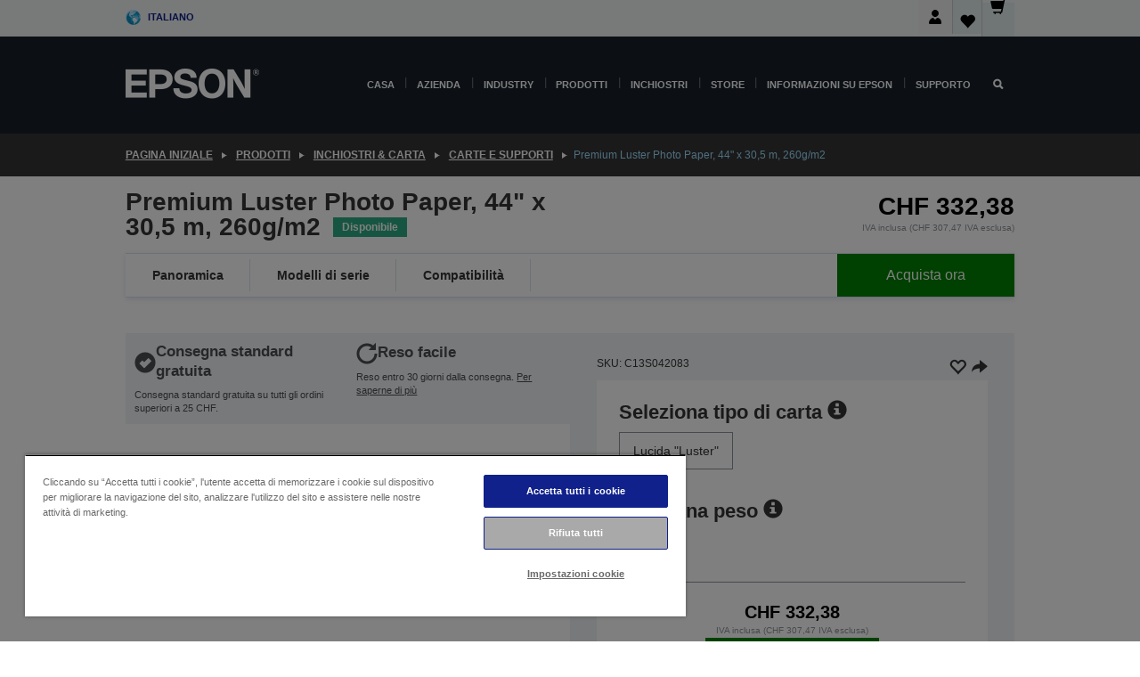

--- FILE ---
content_type: text/html; charset=utf-8
request_url: https://www.google.com/recaptcha/api2/anchor?ar=1&k=6LdpFo4aAAAAAITYTG0B3c3toMi9suaL9dfGIncY&co=aHR0cHM6Ly93d3cuZXBzb24uY2g6NDQz&hl=en&v=PoyoqOPhxBO7pBk68S4YbpHZ&size=invisible&anchor-ms=20000&execute-ms=30000&cb=poa8hwrb290j
body_size: 48635
content:
<!DOCTYPE HTML><html dir="ltr" lang="en"><head><meta http-equiv="Content-Type" content="text/html; charset=UTF-8">
<meta http-equiv="X-UA-Compatible" content="IE=edge">
<title>reCAPTCHA</title>
<style type="text/css">
/* cyrillic-ext */
@font-face {
  font-family: 'Roboto';
  font-style: normal;
  font-weight: 400;
  font-stretch: 100%;
  src: url(//fonts.gstatic.com/s/roboto/v48/KFO7CnqEu92Fr1ME7kSn66aGLdTylUAMa3GUBHMdazTgWw.woff2) format('woff2');
  unicode-range: U+0460-052F, U+1C80-1C8A, U+20B4, U+2DE0-2DFF, U+A640-A69F, U+FE2E-FE2F;
}
/* cyrillic */
@font-face {
  font-family: 'Roboto';
  font-style: normal;
  font-weight: 400;
  font-stretch: 100%;
  src: url(//fonts.gstatic.com/s/roboto/v48/KFO7CnqEu92Fr1ME7kSn66aGLdTylUAMa3iUBHMdazTgWw.woff2) format('woff2');
  unicode-range: U+0301, U+0400-045F, U+0490-0491, U+04B0-04B1, U+2116;
}
/* greek-ext */
@font-face {
  font-family: 'Roboto';
  font-style: normal;
  font-weight: 400;
  font-stretch: 100%;
  src: url(//fonts.gstatic.com/s/roboto/v48/KFO7CnqEu92Fr1ME7kSn66aGLdTylUAMa3CUBHMdazTgWw.woff2) format('woff2');
  unicode-range: U+1F00-1FFF;
}
/* greek */
@font-face {
  font-family: 'Roboto';
  font-style: normal;
  font-weight: 400;
  font-stretch: 100%;
  src: url(//fonts.gstatic.com/s/roboto/v48/KFO7CnqEu92Fr1ME7kSn66aGLdTylUAMa3-UBHMdazTgWw.woff2) format('woff2');
  unicode-range: U+0370-0377, U+037A-037F, U+0384-038A, U+038C, U+038E-03A1, U+03A3-03FF;
}
/* math */
@font-face {
  font-family: 'Roboto';
  font-style: normal;
  font-weight: 400;
  font-stretch: 100%;
  src: url(//fonts.gstatic.com/s/roboto/v48/KFO7CnqEu92Fr1ME7kSn66aGLdTylUAMawCUBHMdazTgWw.woff2) format('woff2');
  unicode-range: U+0302-0303, U+0305, U+0307-0308, U+0310, U+0312, U+0315, U+031A, U+0326-0327, U+032C, U+032F-0330, U+0332-0333, U+0338, U+033A, U+0346, U+034D, U+0391-03A1, U+03A3-03A9, U+03B1-03C9, U+03D1, U+03D5-03D6, U+03F0-03F1, U+03F4-03F5, U+2016-2017, U+2034-2038, U+203C, U+2040, U+2043, U+2047, U+2050, U+2057, U+205F, U+2070-2071, U+2074-208E, U+2090-209C, U+20D0-20DC, U+20E1, U+20E5-20EF, U+2100-2112, U+2114-2115, U+2117-2121, U+2123-214F, U+2190, U+2192, U+2194-21AE, U+21B0-21E5, U+21F1-21F2, U+21F4-2211, U+2213-2214, U+2216-22FF, U+2308-230B, U+2310, U+2319, U+231C-2321, U+2336-237A, U+237C, U+2395, U+239B-23B7, U+23D0, U+23DC-23E1, U+2474-2475, U+25AF, U+25B3, U+25B7, U+25BD, U+25C1, U+25CA, U+25CC, U+25FB, U+266D-266F, U+27C0-27FF, U+2900-2AFF, U+2B0E-2B11, U+2B30-2B4C, U+2BFE, U+3030, U+FF5B, U+FF5D, U+1D400-1D7FF, U+1EE00-1EEFF;
}
/* symbols */
@font-face {
  font-family: 'Roboto';
  font-style: normal;
  font-weight: 400;
  font-stretch: 100%;
  src: url(//fonts.gstatic.com/s/roboto/v48/KFO7CnqEu92Fr1ME7kSn66aGLdTylUAMaxKUBHMdazTgWw.woff2) format('woff2');
  unicode-range: U+0001-000C, U+000E-001F, U+007F-009F, U+20DD-20E0, U+20E2-20E4, U+2150-218F, U+2190, U+2192, U+2194-2199, U+21AF, U+21E6-21F0, U+21F3, U+2218-2219, U+2299, U+22C4-22C6, U+2300-243F, U+2440-244A, U+2460-24FF, U+25A0-27BF, U+2800-28FF, U+2921-2922, U+2981, U+29BF, U+29EB, U+2B00-2BFF, U+4DC0-4DFF, U+FFF9-FFFB, U+10140-1018E, U+10190-1019C, U+101A0, U+101D0-101FD, U+102E0-102FB, U+10E60-10E7E, U+1D2C0-1D2D3, U+1D2E0-1D37F, U+1F000-1F0FF, U+1F100-1F1AD, U+1F1E6-1F1FF, U+1F30D-1F30F, U+1F315, U+1F31C, U+1F31E, U+1F320-1F32C, U+1F336, U+1F378, U+1F37D, U+1F382, U+1F393-1F39F, U+1F3A7-1F3A8, U+1F3AC-1F3AF, U+1F3C2, U+1F3C4-1F3C6, U+1F3CA-1F3CE, U+1F3D4-1F3E0, U+1F3ED, U+1F3F1-1F3F3, U+1F3F5-1F3F7, U+1F408, U+1F415, U+1F41F, U+1F426, U+1F43F, U+1F441-1F442, U+1F444, U+1F446-1F449, U+1F44C-1F44E, U+1F453, U+1F46A, U+1F47D, U+1F4A3, U+1F4B0, U+1F4B3, U+1F4B9, U+1F4BB, U+1F4BF, U+1F4C8-1F4CB, U+1F4D6, U+1F4DA, U+1F4DF, U+1F4E3-1F4E6, U+1F4EA-1F4ED, U+1F4F7, U+1F4F9-1F4FB, U+1F4FD-1F4FE, U+1F503, U+1F507-1F50B, U+1F50D, U+1F512-1F513, U+1F53E-1F54A, U+1F54F-1F5FA, U+1F610, U+1F650-1F67F, U+1F687, U+1F68D, U+1F691, U+1F694, U+1F698, U+1F6AD, U+1F6B2, U+1F6B9-1F6BA, U+1F6BC, U+1F6C6-1F6CF, U+1F6D3-1F6D7, U+1F6E0-1F6EA, U+1F6F0-1F6F3, U+1F6F7-1F6FC, U+1F700-1F7FF, U+1F800-1F80B, U+1F810-1F847, U+1F850-1F859, U+1F860-1F887, U+1F890-1F8AD, U+1F8B0-1F8BB, U+1F8C0-1F8C1, U+1F900-1F90B, U+1F93B, U+1F946, U+1F984, U+1F996, U+1F9E9, U+1FA00-1FA6F, U+1FA70-1FA7C, U+1FA80-1FA89, U+1FA8F-1FAC6, U+1FACE-1FADC, U+1FADF-1FAE9, U+1FAF0-1FAF8, U+1FB00-1FBFF;
}
/* vietnamese */
@font-face {
  font-family: 'Roboto';
  font-style: normal;
  font-weight: 400;
  font-stretch: 100%;
  src: url(//fonts.gstatic.com/s/roboto/v48/KFO7CnqEu92Fr1ME7kSn66aGLdTylUAMa3OUBHMdazTgWw.woff2) format('woff2');
  unicode-range: U+0102-0103, U+0110-0111, U+0128-0129, U+0168-0169, U+01A0-01A1, U+01AF-01B0, U+0300-0301, U+0303-0304, U+0308-0309, U+0323, U+0329, U+1EA0-1EF9, U+20AB;
}
/* latin-ext */
@font-face {
  font-family: 'Roboto';
  font-style: normal;
  font-weight: 400;
  font-stretch: 100%;
  src: url(//fonts.gstatic.com/s/roboto/v48/KFO7CnqEu92Fr1ME7kSn66aGLdTylUAMa3KUBHMdazTgWw.woff2) format('woff2');
  unicode-range: U+0100-02BA, U+02BD-02C5, U+02C7-02CC, U+02CE-02D7, U+02DD-02FF, U+0304, U+0308, U+0329, U+1D00-1DBF, U+1E00-1E9F, U+1EF2-1EFF, U+2020, U+20A0-20AB, U+20AD-20C0, U+2113, U+2C60-2C7F, U+A720-A7FF;
}
/* latin */
@font-face {
  font-family: 'Roboto';
  font-style: normal;
  font-weight: 400;
  font-stretch: 100%;
  src: url(//fonts.gstatic.com/s/roboto/v48/KFO7CnqEu92Fr1ME7kSn66aGLdTylUAMa3yUBHMdazQ.woff2) format('woff2');
  unicode-range: U+0000-00FF, U+0131, U+0152-0153, U+02BB-02BC, U+02C6, U+02DA, U+02DC, U+0304, U+0308, U+0329, U+2000-206F, U+20AC, U+2122, U+2191, U+2193, U+2212, U+2215, U+FEFF, U+FFFD;
}
/* cyrillic-ext */
@font-face {
  font-family: 'Roboto';
  font-style: normal;
  font-weight: 500;
  font-stretch: 100%;
  src: url(//fonts.gstatic.com/s/roboto/v48/KFO7CnqEu92Fr1ME7kSn66aGLdTylUAMa3GUBHMdazTgWw.woff2) format('woff2');
  unicode-range: U+0460-052F, U+1C80-1C8A, U+20B4, U+2DE0-2DFF, U+A640-A69F, U+FE2E-FE2F;
}
/* cyrillic */
@font-face {
  font-family: 'Roboto';
  font-style: normal;
  font-weight: 500;
  font-stretch: 100%;
  src: url(//fonts.gstatic.com/s/roboto/v48/KFO7CnqEu92Fr1ME7kSn66aGLdTylUAMa3iUBHMdazTgWw.woff2) format('woff2');
  unicode-range: U+0301, U+0400-045F, U+0490-0491, U+04B0-04B1, U+2116;
}
/* greek-ext */
@font-face {
  font-family: 'Roboto';
  font-style: normal;
  font-weight: 500;
  font-stretch: 100%;
  src: url(//fonts.gstatic.com/s/roboto/v48/KFO7CnqEu92Fr1ME7kSn66aGLdTylUAMa3CUBHMdazTgWw.woff2) format('woff2');
  unicode-range: U+1F00-1FFF;
}
/* greek */
@font-face {
  font-family: 'Roboto';
  font-style: normal;
  font-weight: 500;
  font-stretch: 100%;
  src: url(//fonts.gstatic.com/s/roboto/v48/KFO7CnqEu92Fr1ME7kSn66aGLdTylUAMa3-UBHMdazTgWw.woff2) format('woff2');
  unicode-range: U+0370-0377, U+037A-037F, U+0384-038A, U+038C, U+038E-03A1, U+03A3-03FF;
}
/* math */
@font-face {
  font-family: 'Roboto';
  font-style: normal;
  font-weight: 500;
  font-stretch: 100%;
  src: url(//fonts.gstatic.com/s/roboto/v48/KFO7CnqEu92Fr1ME7kSn66aGLdTylUAMawCUBHMdazTgWw.woff2) format('woff2');
  unicode-range: U+0302-0303, U+0305, U+0307-0308, U+0310, U+0312, U+0315, U+031A, U+0326-0327, U+032C, U+032F-0330, U+0332-0333, U+0338, U+033A, U+0346, U+034D, U+0391-03A1, U+03A3-03A9, U+03B1-03C9, U+03D1, U+03D5-03D6, U+03F0-03F1, U+03F4-03F5, U+2016-2017, U+2034-2038, U+203C, U+2040, U+2043, U+2047, U+2050, U+2057, U+205F, U+2070-2071, U+2074-208E, U+2090-209C, U+20D0-20DC, U+20E1, U+20E5-20EF, U+2100-2112, U+2114-2115, U+2117-2121, U+2123-214F, U+2190, U+2192, U+2194-21AE, U+21B0-21E5, U+21F1-21F2, U+21F4-2211, U+2213-2214, U+2216-22FF, U+2308-230B, U+2310, U+2319, U+231C-2321, U+2336-237A, U+237C, U+2395, U+239B-23B7, U+23D0, U+23DC-23E1, U+2474-2475, U+25AF, U+25B3, U+25B7, U+25BD, U+25C1, U+25CA, U+25CC, U+25FB, U+266D-266F, U+27C0-27FF, U+2900-2AFF, U+2B0E-2B11, U+2B30-2B4C, U+2BFE, U+3030, U+FF5B, U+FF5D, U+1D400-1D7FF, U+1EE00-1EEFF;
}
/* symbols */
@font-face {
  font-family: 'Roboto';
  font-style: normal;
  font-weight: 500;
  font-stretch: 100%;
  src: url(//fonts.gstatic.com/s/roboto/v48/KFO7CnqEu92Fr1ME7kSn66aGLdTylUAMaxKUBHMdazTgWw.woff2) format('woff2');
  unicode-range: U+0001-000C, U+000E-001F, U+007F-009F, U+20DD-20E0, U+20E2-20E4, U+2150-218F, U+2190, U+2192, U+2194-2199, U+21AF, U+21E6-21F0, U+21F3, U+2218-2219, U+2299, U+22C4-22C6, U+2300-243F, U+2440-244A, U+2460-24FF, U+25A0-27BF, U+2800-28FF, U+2921-2922, U+2981, U+29BF, U+29EB, U+2B00-2BFF, U+4DC0-4DFF, U+FFF9-FFFB, U+10140-1018E, U+10190-1019C, U+101A0, U+101D0-101FD, U+102E0-102FB, U+10E60-10E7E, U+1D2C0-1D2D3, U+1D2E0-1D37F, U+1F000-1F0FF, U+1F100-1F1AD, U+1F1E6-1F1FF, U+1F30D-1F30F, U+1F315, U+1F31C, U+1F31E, U+1F320-1F32C, U+1F336, U+1F378, U+1F37D, U+1F382, U+1F393-1F39F, U+1F3A7-1F3A8, U+1F3AC-1F3AF, U+1F3C2, U+1F3C4-1F3C6, U+1F3CA-1F3CE, U+1F3D4-1F3E0, U+1F3ED, U+1F3F1-1F3F3, U+1F3F5-1F3F7, U+1F408, U+1F415, U+1F41F, U+1F426, U+1F43F, U+1F441-1F442, U+1F444, U+1F446-1F449, U+1F44C-1F44E, U+1F453, U+1F46A, U+1F47D, U+1F4A3, U+1F4B0, U+1F4B3, U+1F4B9, U+1F4BB, U+1F4BF, U+1F4C8-1F4CB, U+1F4D6, U+1F4DA, U+1F4DF, U+1F4E3-1F4E6, U+1F4EA-1F4ED, U+1F4F7, U+1F4F9-1F4FB, U+1F4FD-1F4FE, U+1F503, U+1F507-1F50B, U+1F50D, U+1F512-1F513, U+1F53E-1F54A, U+1F54F-1F5FA, U+1F610, U+1F650-1F67F, U+1F687, U+1F68D, U+1F691, U+1F694, U+1F698, U+1F6AD, U+1F6B2, U+1F6B9-1F6BA, U+1F6BC, U+1F6C6-1F6CF, U+1F6D3-1F6D7, U+1F6E0-1F6EA, U+1F6F0-1F6F3, U+1F6F7-1F6FC, U+1F700-1F7FF, U+1F800-1F80B, U+1F810-1F847, U+1F850-1F859, U+1F860-1F887, U+1F890-1F8AD, U+1F8B0-1F8BB, U+1F8C0-1F8C1, U+1F900-1F90B, U+1F93B, U+1F946, U+1F984, U+1F996, U+1F9E9, U+1FA00-1FA6F, U+1FA70-1FA7C, U+1FA80-1FA89, U+1FA8F-1FAC6, U+1FACE-1FADC, U+1FADF-1FAE9, U+1FAF0-1FAF8, U+1FB00-1FBFF;
}
/* vietnamese */
@font-face {
  font-family: 'Roboto';
  font-style: normal;
  font-weight: 500;
  font-stretch: 100%;
  src: url(//fonts.gstatic.com/s/roboto/v48/KFO7CnqEu92Fr1ME7kSn66aGLdTylUAMa3OUBHMdazTgWw.woff2) format('woff2');
  unicode-range: U+0102-0103, U+0110-0111, U+0128-0129, U+0168-0169, U+01A0-01A1, U+01AF-01B0, U+0300-0301, U+0303-0304, U+0308-0309, U+0323, U+0329, U+1EA0-1EF9, U+20AB;
}
/* latin-ext */
@font-face {
  font-family: 'Roboto';
  font-style: normal;
  font-weight: 500;
  font-stretch: 100%;
  src: url(//fonts.gstatic.com/s/roboto/v48/KFO7CnqEu92Fr1ME7kSn66aGLdTylUAMa3KUBHMdazTgWw.woff2) format('woff2');
  unicode-range: U+0100-02BA, U+02BD-02C5, U+02C7-02CC, U+02CE-02D7, U+02DD-02FF, U+0304, U+0308, U+0329, U+1D00-1DBF, U+1E00-1E9F, U+1EF2-1EFF, U+2020, U+20A0-20AB, U+20AD-20C0, U+2113, U+2C60-2C7F, U+A720-A7FF;
}
/* latin */
@font-face {
  font-family: 'Roboto';
  font-style: normal;
  font-weight: 500;
  font-stretch: 100%;
  src: url(//fonts.gstatic.com/s/roboto/v48/KFO7CnqEu92Fr1ME7kSn66aGLdTylUAMa3yUBHMdazQ.woff2) format('woff2');
  unicode-range: U+0000-00FF, U+0131, U+0152-0153, U+02BB-02BC, U+02C6, U+02DA, U+02DC, U+0304, U+0308, U+0329, U+2000-206F, U+20AC, U+2122, U+2191, U+2193, U+2212, U+2215, U+FEFF, U+FFFD;
}
/* cyrillic-ext */
@font-face {
  font-family: 'Roboto';
  font-style: normal;
  font-weight: 900;
  font-stretch: 100%;
  src: url(//fonts.gstatic.com/s/roboto/v48/KFO7CnqEu92Fr1ME7kSn66aGLdTylUAMa3GUBHMdazTgWw.woff2) format('woff2');
  unicode-range: U+0460-052F, U+1C80-1C8A, U+20B4, U+2DE0-2DFF, U+A640-A69F, U+FE2E-FE2F;
}
/* cyrillic */
@font-face {
  font-family: 'Roboto';
  font-style: normal;
  font-weight: 900;
  font-stretch: 100%;
  src: url(//fonts.gstatic.com/s/roboto/v48/KFO7CnqEu92Fr1ME7kSn66aGLdTylUAMa3iUBHMdazTgWw.woff2) format('woff2');
  unicode-range: U+0301, U+0400-045F, U+0490-0491, U+04B0-04B1, U+2116;
}
/* greek-ext */
@font-face {
  font-family: 'Roboto';
  font-style: normal;
  font-weight: 900;
  font-stretch: 100%;
  src: url(//fonts.gstatic.com/s/roboto/v48/KFO7CnqEu92Fr1ME7kSn66aGLdTylUAMa3CUBHMdazTgWw.woff2) format('woff2');
  unicode-range: U+1F00-1FFF;
}
/* greek */
@font-face {
  font-family: 'Roboto';
  font-style: normal;
  font-weight: 900;
  font-stretch: 100%;
  src: url(//fonts.gstatic.com/s/roboto/v48/KFO7CnqEu92Fr1ME7kSn66aGLdTylUAMa3-UBHMdazTgWw.woff2) format('woff2');
  unicode-range: U+0370-0377, U+037A-037F, U+0384-038A, U+038C, U+038E-03A1, U+03A3-03FF;
}
/* math */
@font-face {
  font-family: 'Roboto';
  font-style: normal;
  font-weight: 900;
  font-stretch: 100%;
  src: url(//fonts.gstatic.com/s/roboto/v48/KFO7CnqEu92Fr1ME7kSn66aGLdTylUAMawCUBHMdazTgWw.woff2) format('woff2');
  unicode-range: U+0302-0303, U+0305, U+0307-0308, U+0310, U+0312, U+0315, U+031A, U+0326-0327, U+032C, U+032F-0330, U+0332-0333, U+0338, U+033A, U+0346, U+034D, U+0391-03A1, U+03A3-03A9, U+03B1-03C9, U+03D1, U+03D5-03D6, U+03F0-03F1, U+03F4-03F5, U+2016-2017, U+2034-2038, U+203C, U+2040, U+2043, U+2047, U+2050, U+2057, U+205F, U+2070-2071, U+2074-208E, U+2090-209C, U+20D0-20DC, U+20E1, U+20E5-20EF, U+2100-2112, U+2114-2115, U+2117-2121, U+2123-214F, U+2190, U+2192, U+2194-21AE, U+21B0-21E5, U+21F1-21F2, U+21F4-2211, U+2213-2214, U+2216-22FF, U+2308-230B, U+2310, U+2319, U+231C-2321, U+2336-237A, U+237C, U+2395, U+239B-23B7, U+23D0, U+23DC-23E1, U+2474-2475, U+25AF, U+25B3, U+25B7, U+25BD, U+25C1, U+25CA, U+25CC, U+25FB, U+266D-266F, U+27C0-27FF, U+2900-2AFF, U+2B0E-2B11, U+2B30-2B4C, U+2BFE, U+3030, U+FF5B, U+FF5D, U+1D400-1D7FF, U+1EE00-1EEFF;
}
/* symbols */
@font-face {
  font-family: 'Roboto';
  font-style: normal;
  font-weight: 900;
  font-stretch: 100%;
  src: url(//fonts.gstatic.com/s/roboto/v48/KFO7CnqEu92Fr1ME7kSn66aGLdTylUAMaxKUBHMdazTgWw.woff2) format('woff2');
  unicode-range: U+0001-000C, U+000E-001F, U+007F-009F, U+20DD-20E0, U+20E2-20E4, U+2150-218F, U+2190, U+2192, U+2194-2199, U+21AF, U+21E6-21F0, U+21F3, U+2218-2219, U+2299, U+22C4-22C6, U+2300-243F, U+2440-244A, U+2460-24FF, U+25A0-27BF, U+2800-28FF, U+2921-2922, U+2981, U+29BF, U+29EB, U+2B00-2BFF, U+4DC0-4DFF, U+FFF9-FFFB, U+10140-1018E, U+10190-1019C, U+101A0, U+101D0-101FD, U+102E0-102FB, U+10E60-10E7E, U+1D2C0-1D2D3, U+1D2E0-1D37F, U+1F000-1F0FF, U+1F100-1F1AD, U+1F1E6-1F1FF, U+1F30D-1F30F, U+1F315, U+1F31C, U+1F31E, U+1F320-1F32C, U+1F336, U+1F378, U+1F37D, U+1F382, U+1F393-1F39F, U+1F3A7-1F3A8, U+1F3AC-1F3AF, U+1F3C2, U+1F3C4-1F3C6, U+1F3CA-1F3CE, U+1F3D4-1F3E0, U+1F3ED, U+1F3F1-1F3F3, U+1F3F5-1F3F7, U+1F408, U+1F415, U+1F41F, U+1F426, U+1F43F, U+1F441-1F442, U+1F444, U+1F446-1F449, U+1F44C-1F44E, U+1F453, U+1F46A, U+1F47D, U+1F4A3, U+1F4B0, U+1F4B3, U+1F4B9, U+1F4BB, U+1F4BF, U+1F4C8-1F4CB, U+1F4D6, U+1F4DA, U+1F4DF, U+1F4E3-1F4E6, U+1F4EA-1F4ED, U+1F4F7, U+1F4F9-1F4FB, U+1F4FD-1F4FE, U+1F503, U+1F507-1F50B, U+1F50D, U+1F512-1F513, U+1F53E-1F54A, U+1F54F-1F5FA, U+1F610, U+1F650-1F67F, U+1F687, U+1F68D, U+1F691, U+1F694, U+1F698, U+1F6AD, U+1F6B2, U+1F6B9-1F6BA, U+1F6BC, U+1F6C6-1F6CF, U+1F6D3-1F6D7, U+1F6E0-1F6EA, U+1F6F0-1F6F3, U+1F6F7-1F6FC, U+1F700-1F7FF, U+1F800-1F80B, U+1F810-1F847, U+1F850-1F859, U+1F860-1F887, U+1F890-1F8AD, U+1F8B0-1F8BB, U+1F8C0-1F8C1, U+1F900-1F90B, U+1F93B, U+1F946, U+1F984, U+1F996, U+1F9E9, U+1FA00-1FA6F, U+1FA70-1FA7C, U+1FA80-1FA89, U+1FA8F-1FAC6, U+1FACE-1FADC, U+1FADF-1FAE9, U+1FAF0-1FAF8, U+1FB00-1FBFF;
}
/* vietnamese */
@font-face {
  font-family: 'Roboto';
  font-style: normal;
  font-weight: 900;
  font-stretch: 100%;
  src: url(//fonts.gstatic.com/s/roboto/v48/KFO7CnqEu92Fr1ME7kSn66aGLdTylUAMa3OUBHMdazTgWw.woff2) format('woff2');
  unicode-range: U+0102-0103, U+0110-0111, U+0128-0129, U+0168-0169, U+01A0-01A1, U+01AF-01B0, U+0300-0301, U+0303-0304, U+0308-0309, U+0323, U+0329, U+1EA0-1EF9, U+20AB;
}
/* latin-ext */
@font-face {
  font-family: 'Roboto';
  font-style: normal;
  font-weight: 900;
  font-stretch: 100%;
  src: url(//fonts.gstatic.com/s/roboto/v48/KFO7CnqEu92Fr1ME7kSn66aGLdTylUAMa3KUBHMdazTgWw.woff2) format('woff2');
  unicode-range: U+0100-02BA, U+02BD-02C5, U+02C7-02CC, U+02CE-02D7, U+02DD-02FF, U+0304, U+0308, U+0329, U+1D00-1DBF, U+1E00-1E9F, U+1EF2-1EFF, U+2020, U+20A0-20AB, U+20AD-20C0, U+2113, U+2C60-2C7F, U+A720-A7FF;
}
/* latin */
@font-face {
  font-family: 'Roboto';
  font-style: normal;
  font-weight: 900;
  font-stretch: 100%;
  src: url(//fonts.gstatic.com/s/roboto/v48/KFO7CnqEu92Fr1ME7kSn66aGLdTylUAMa3yUBHMdazQ.woff2) format('woff2');
  unicode-range: U+0000-00FF, U+0131, U+0152-0153, U+02BB-02BC, U+02C6, U+02DA, U+02DC, U+0304, U+0308, U+0329, U+2000-206F, U+20AC, U+2122, U+2191, U+2193, U+2212, U+2215, U+FEFF, U+FFFD;
}

</style>
<link rel="stylesheet" type="text/css" href="https://www.gstatic.com/recaptcha/releases/PoyoqOPhxBO7pBk68S4YbpHZ/styles__ltr.css">
<script nonce="puYahUKhIKY9eIx7ooa5yQ" type="text/javascript">window['__recaptcha_api'] = 'https://www.google.com/recaptcha/api2/';</script>
<script type="text/javascript" src="https://www.gstatic.com/recaptcha/releases/PoyoqOPhxBO7pBk68S4YbpHZ/recaptcha__en.js" nonce="puYahUKhIKY9eIx7ooa5yQ">
      
    </script></head>
<body><div id="rc-anchor-alert" class="rc-anchor-alert"></div>
<input type="hidden" id="recaptcha-token" value="[base64]">
<script type="text/javascript" nonce="puYahUKhIKY9eIx7ooa5yQ">
      recaptcha.anchor.Main.init("[\x22ainput\x22,[\x22bgdata\x22,\x22\x22,\[base64]/[base64]/[base64]/bmV3IHJbeF0oY1swXSk6RT09Mj9uZXcgclt4XShjWzBdLGNbMV0pOkU9PTM/bmV3IHJbeF0oY1swXSxjWzFdLGNbMl0pOkU9PTQ/[base64]/[base64]/[base64]/[base64]/[base64]/[base64]/[base64]/[base64]\x22,\[base64]\\u003d\\u003d\x22,\x22cMKJw40gw5V3IAEUAWZLw6PCq8O1SGFpB8O6w6PCmMOywq5cwpfDolBKP8Kow5JqBQTCvMK7w6vDm3vDgS3DncKIw4BrQRNMw6EGw6PDr8Kow4lVwq7Dnz41wqjCgMOOKmp3wo1nw5I5w6QmwoI/NMOhw69ORWAJG1bCv0caAVcfwpDCkk91Il7DjzLDpcK7DMOZZUjCi1hxKsKnwr/ChS8ew73CrjHCvsOJU8KjPFwjR8KGwokFw6IVVsOcQ8OmNzjDr8KXQkI3wpDCvEhMPMOlw5zCm8Odw4LDhMK0w7ptw44MwrByw410w4LCvGBwwqJQMhjCv8O7XsOowpl7w7/DqDZJw4Ffw6nDjlrDrTTCj8KTwotUKMOlJsKfFCLCtMKaZcKgw6Flw7nCpQ9iwpYXNmnDnQJkw4wwLgZNe0XCrcK/wpvDncODcAljwoLCpmgvVMO9FQNEw49VwovCj07CglLDsUzCscO3wosEw4l7wqHCgMOcbcOIdAPCl8K4wqY5w4JWw7dyw6VRw4Qbwp5aw5QvL0JXw4AcG2UwZy/[base64]/CjT/CjWtbbDc0w4LDmcOOw5RCwqcqw7DDuMKoFBbDvMKiwrQFwpM3GMO/RxLCuMO0woPCtMObwpPDi3wCw5nDqAUwwoUHQBLCkcOVNSB9Yj42BsOsVMOyOmpgN8KXw5DDp2Z4wp84EGnDn3RSw4bClWbDlcKgPQZ1w4zCs2dcwojCjhtLWHnDmBrCiCDCqMObwqzDtcOLf0bDoB/DhMO+OStDw6/CqG9Swr4sVsK2EMOEWhhJwoFdcsKQDHQTwpQewp3DjcKPGsO4czjClRTCmVvDrXTDkcOpw5HDv8OVwp1YB8OXHAJDaF4JAgnCmnvCmSHCt0jDi3A5EMKmEMKswrrCmxPDnkbDl8KTTB7DlsKlBMO/worDisK2VMO5HcKiw6kFMU8Xw5fDml3CnMKlw7DCnRnCpnbDgD9Yw6HCusO1wpAZS8Kkw7fCvQrDhMOJPj3DscKIwpEKYRBgO8KvO2BOw79fScOUwrbCjsKmMsKLw7LDhsK/[base64]/VgwtAWfCr2nCucKBXSVOwqvDu8O+AyEaKMO4fU8EwoZHw4ZyDcKUw7/ChQhvwoQWGWvDmWzDusO1w6wnAcOdR8KewoUxdw7CrsKMwofCj8KRw5bCjcKHSQrCh8OUMMKDw7E2QFJ4IS/CosK0w5zDu8OBw4DDgGpHNkthcxbCscK+Y8OTecKLw5TDrsOewoVhUMOPTcKCwpfCmcOlwqbCpwgrJ8KGOB0wL8Kxw5cbNMKScsOFw6bChcKIfwsmHUDDmMODQ8ODLkc7fnnDmsO9EEdyAE0Iwq9Hw6E/LcO+wqpdw6vDhAd9VknDqcK8w5cEw6YMeylHw7zDjsK0S8KkDyDDpcOQw4bCuMOxw5XDoMOsw7rCgQrDmMOIwoMzw7vDk8OjBn/CqRZUesK+wpzDisOWwocKwp5gUcOgw71QB8OgX8OkwpzDggMOwp/[base64]/CgC1fQXbDmsKjZsOOdREBw7rDrkrCo0odwpEZw6fDhsO7FjIqF1hNMcOSeMKZK8KZw6nCgsKewow9wqxcS0LCn8KeeHI3wqXDpMKmaTBva8KyEX7CiWELwqsoGcOzw5AlwpVHNV5vJSUQw4EhFsK5w7fDgTAXUxjCkMKIX2zCgMOGw69IAyxnNEDDrUfCjMKvw6/[base64]/DjcK9CiDChijCssOxMHDDpsOWw6fChG5gGMOaVSPDr8KGaMO9dMKWw5E2wqJcwozCucKEwqnDl8K/wpUkwrnCt8O5wp3DuEHDgnVQBSpKYRxIw6pxA8Odwo1XworDrCsuI3jCqVAiw4Y1wrxPw5HDtgDCrHAew4HCkWsQwpHDtRzDvVNJwpFgw6wjw4Qzbi/CicKzZ8K7wr3Cr8OJw59NwqNSNRkoYGszUnLDsAYgXcKSw5TCmRJ4Ag/[base64]/w5hJbFLCuHrDg8K8dEHCqycbPDzDkhnDgsKLw74mXndnNMO5w7/CkURwwo/CssOdw5obwpF6w6JOwpARLcKLwpfCkMOCw4sLCxFhf8OMeCLCr8OoE8K9w5Ubw6Iuw5t0aVcUwrjCiMOsw5HDjlcKw5p6w4R9wqM+w4vCkW3CoQTDg8KbQwzCpMOgRXTClcKGb2XCrcOiUH5TXUE5wr3Do0NBwpI/w4g1w5AHw5gRMiLCimMSGMODw7/CnsO5YcKxWQPDvFtvw4AuwovCicOaRm1mw7rDvsKcPnLDn8Knw7TClkXDhcKtwr0lMMKewpB+IH/DlsKTw4TDjRnCmT3Ds8KWAXXCocKEUn3DrsKTw4Qkw47CiHNwwobCm2bDnxrDn8Opw5zDhzYiw6HCuMKNwqjDnlDDosKqw7jDmsO8TsOPJiMmMsO9anBcCGQpw6ZFw6LCrEDCmzjDiMKIJhTDiEzCoMKaBsK+w43ClcO2w6o8w5/DpVbCiG0ySX8iw7/DiEHDu8Ogw5fCksKHdsO2w7EmNB8SwqIoBU4EDzsJIsOxJCPDpMK5dQIswqkRw5nDocKOUsKgTinCjTltwrUQBFzCm1I2AcOcwonDtEnCmwFZBMO1axNIwojDlXsNw5g6E8KpwqjCnMOIP8OTw57CkX/DuGtWw7hNwo/DrMOXwolqEMKgw4/Dk8KFw64GOsKTeMOSB3zDox/CgMKEw7RpcMOYGcK1w69tCcKGw53CkAZ3wrzDtA/CnFgoDHsIwosBWcOhw4/DiEnCjsKDwpfDkw0gN8OcWMKYTH7DpxzCvR41HRTDn1J/M8ORFC/Du8OCwo9ZL1bCk33DuCnCmMKtHcKHO8KQw7fDk8OewqoFUVtnwpvCrsOebMOdDQMrw7A3w6rCkygCw6XCl8K9wovClMOTwr48I1xBHcOyRcKcw63CvsKtIQnDnMKDwoQyKMKlw4pkwqsIwojCn8KKNsOyBT5hasO4NBLCv8KUcWcgw7NKwq52W8KSWsKZW0lMw6kWwr/CtsKaaHDDgcKXw6vCukIYGMKaPSomYcONCAnDkcKjVsK+OcKqCwzDmyHCvsKBPEkmViJPwoAEaCNRw77CsB3CmQzClCvCnC4zDMOaPCsWw4Ypw5LCvsKew4DCn8KCYyBFwq/[base64]/fcKYfHvDgUhYw6UCwpF9CRZIfcOkd8KewoQSfMK+Q8K4VWUwwoLDqjDDtcKzwrtIFEUPMiwGw7zDvsOMw4zCvMOEEH3DmUFtdMOQw64NcMOJw4PCjjsMw7zCkMKiEHFdwoYUd8OdK8KBwphVbW7CrH0fW8OSJFPCjsKfLcKre3HDhVrDncO3YS0Nw6dcwrLCgB/Cog3CqxzCmMONwoLChsKlIsORw51aE8OVw6JPwrROY8OAEjPCuwwlwqTDmsK4wrDDk1vCjgvCoFMabcOgesKHVCjCi8OGwpJyw6p6BBXCsgzCrMKLwpPCrsKKw7rCuMKdwqrCmFXDizIicSjCpDRmw6PDkMOrLGYrViJ4w4DCusOlw5orZcOYB8OqKk4swpLDi8O8wp/CjMKHYzjCgMOsw6x9w6DDqTcfDMOew4xaHhXDncODD8OjHnvChXklS1gORcOibcKJwoA/CMO4wrvCtCJDwp/CjMO1w7DChcKAwpXDscKpN8KcU8Obw6Z8QsKRw5UPBsO4w4TCiMKST8O/wpUmPcK8wrhbwrrCr8OTOMOiWgLDrAQsZcK/wpsTwqRVw410w5drwo3CkgBZYMKpJMOfwqUCwozCssO7FcKRdw7Du8KMw57CssO2wq94CMKVw6jDrzxRA8KfwpIWSXZoesOdwo1mSRZOwr05woBhwqnDoMKqw7Bjw4RVw6vCsn55UcOiw7vCv8OPw7LCjgvCucKBZ0Rjw7sdNsOCw41MLknCs2bCpxItwrXDsWLDn0/Cl8KmYMOmwqRDwo7ChVPCoE/DjsKOASTDisOAXMKow4HDq1VDI3/ChsO1Y0LCr1BGw6LCucKUV3nDvcKDwqVDwq4LIsOmGcKXYl3Cvl7Csh0ww51vQnbCk8KWw5LCrMOMw77CmcOqw6wrwq9two/[base64]/DiyfCusOoC8Kqw6PDsFTDm18DVDjCmQY4T1/DnALCq07DsBPDnMK4w6hzw57CtcOZwoUkw7klWik+wrglMsOZNcOyNcKtwo4Gw7ETw7/DigjCscKsE8KCw6jCg8KAw5E7HDPCgi/CjsKtwrDDvy83UAtjwrVxCMKpw5pmf8OEwqQOwpBxSMKZFyRCwo/DvMKGc8Omw7ZtOgTDnifCoSbClEkQYw/Co1rDlMOqTAUfw4tHw4jCnVUuGjIRbsKoJQvCpsOFYsOGwqlJScO/w5Qqw6TDs8OLw7ozw4kTw4oBT8KWw74rEG/DvBhxwq4Xw5rCn8OdEy8QUsOjHQfDlnDCtSU5Eik3woFjwqLCoifDogjDsX5ywoXCnH7Dmkpuw4oQwpfCsjDCj8Kxw64UV2o9DMOBw6LDv8OgwrLCl8OTwp/CpXgidMOlwrhhw43DtsKvFkpmw7/DmkA+bsOsw73CocO1GcO+wrdsBsOSD8KxZWlCw68VA8Oow6rDnArCpMOVbzsLTgUbw7/Crk5WwrTDkkRXWcK8woh/VcODwp7DiFTCi8OuwpfDsl5NHjXDtcKePlnDh0ZqJTXDrMOVwo/DjcOBw7XCqBXCtsOFMBPCmsK7wo4Yw4nDhmZlw6cnEcKDXMKhwq/[base64]/[base64]/Dgzxiw4J2wrzClyZkTMOowrXDocOaacKMw43DkMKILcOHwojCujFVVmEecDvCpMOtw68/M8OjUhJXw6zDt2/Dsw3CpEAGbcK7w644R8KUwq0Sw67DpMOdEn/[base64]/CtywRf03CocK6wpcXbm52wojDngQCwo/DncOyN8OIwpRIwpR+wr4NwqYIwqvCgXnCpELClU3DpwfCs0lwP8OAAcKgcVnDtQLDkAUpAMKvwqzCgMKOw4YIdsOJX8OXw7/ClMKuNG3DmsKYwqA5wrkaw5vCvsOJd1DCr8KIFcOsw4DCuMKowrstwoIkWi3DoMKdJmbChgnCh3AZVB18Y8OGw4fCum9ya13DvcKgUsOxGMOESxoaTRkAIC7Dk1nDp8Klw4LCiMKbwp5Nw4DDshbCiQDCjx/CgsOqw6XCgsO8wqMSwrs7YR19bnJ/[base64]/DomnCrik8SQJxwrgkK3Irwo3CsMKPwrtNw49/[base64]/V8K2WVjDr8OVwoLCjAfDuA3CnMKuwrnCuMOZVcOww4zCmsONUHPCsiPDkSPDh8OMwq1rwrPDtygOw7xRw6VSNMKOwrjDug3DtcKpMsKDcBp2DsKcPS3Cg8OSPTZtJcKxNMKhw4Fsw4HCiFBMBsOGwqQaSnzDpsKiw7TDhsKfwod/w63Dgk03XMKUw6VvcyTDicKFWcKowovDnsOhbMOlRMKxwolQbUI7w4rDrC0uZMO8wr/[base64]/Ch8O8eMOgwpMvw7V6w69geF/CnktZe3EaUQvCk2/DksOywr85wq7CisONecKkw7cGw7HDl1HDqBPDrnAvH2hBXMOeNG9yw7TCiFJtb8O3w61/cXvDs35Xw4ccw6xaGyrDqyQBw5zDlcK7woN2CsK+w5oEbg7CkStBO2dcwqHCqsKnS3kqw4nDtsKzwqjCvsO2EcKQw6rDnsOLw5hiw6/[base64]/w6VVwozCoRvDlm4qw7vDg1jCscOgf08rw49UwrsAwrskQMK1wpwqRcKFwpDCg8KsesO+cylVw63Cl8KaOgNyBlHCocK7w5TCiyXDhRrCtcOEPi7DmsOKw7XCqC4FdsOGwrYgTGhPccOlwobDqzfDrHNLwo1WZcKbejhXwpbDu8OrT3ccWg/[base64]/DtcKFwrANFyzDpyIlw7kZD8O8cFVIUsKswoZiQ8OzwrnDncOOMEfCisKhw4DCixPDisKbw7LDqMK1woMtwrt9UUBJw6zCogBOScKww4fCtcKpGsO+w4jCkcK7wqxXT1E7LcKkJsK9wpgTPMORLcOHDsOFw7nDtVnDm2nDpsKTwpHCqcKBwq10VMO2wonDsGQBAz/CoCk/w7Yvwqt7wp7Dl07DrMORw5PDmw53w6DDu8KqKGXCs8KQw7dKwo/Dt2hqw6w0wqFFw7ZHw6nDrMOOVMOQwo48wrJJO8KbWsOQVSvCmmPCncObWsKdWsK5wrpow7VpNcOlw7Ipwo8Owog0BcOAw6LCuMOgB0oCw7k1wqnDgMOCYcOww7TCiMKowr9rwq/DrMKaw4rDq8OUMCUEw69Tw6AaQj5iw7tILMKLZMKUwo53wrhawp/Cm8KiwoIkAcK6wrHCrsKVFVnDlcKTEzdSw7JfJh/Ck8O2A8KuwofDk8Kfw47Dow4Tw4PCjsKDwqkaw6jCviDDn8OFwprCm8ODwqkUPjzCsGhSUcOhWsOuKMKNJ8OWS8OVw4NMJAzDo8KyXsOzcAgwJsK/w6gbw6PCisKswpdgw4/[base64]/Dx0pZMKMw6DClVXDnsKcHsKWw7fCmF7DswsqaMKdf3fChcOzw5pNwrTCujLDuw4hwqRcSnPCl8KGHMOHwoTDnAEJHyNwe8OnSMKoKUzCg8OdOcOSw4F4WcKDwpgLasKUw54IakrDr8OWworCsMOHw5QASSNowofDiE0SXW3Dpygqwo4rwrnDom8mwogvBxR/w7g/wpLChcK/w53DoBNmwogGTcKPw6QFG8KswqHCvsKnacK9wqJxV0Qfw5PDucOuRS3DgcKpwp53w6bDnm8Fwq9QMcK8wq3CtcKWPMKZHGzClARkXXbCocKrKU7DmFbDscKOwq/DsMK1w5JBRnzCrT/Coho7wrlhacKpA8KXQW7DjsKkw4Yqwot/MGXCqVLDp8KEPRRkMUYlDHHCmsKcwoIFwovCtsOXwqxwAHcHFx0lfsO1FsOhw5had8KWw4k5wqgPw4XDqB/DpjrCtMKhS0kiw4HCswd5w5/[base64]/CvMKkwpzDnsKXw6xqVcKZX3N9wrRGSSFVwo0jwrjCgsKZw6txU8OrdsONIcOFFW/ChhTDmScgwpXClMOtUFQbfkjCnhgABxzCmMKoEDTDlQXDkSrDpV4kw6hYXgnCjsOne8KLw7fCnsKLw5vDkFQfe8O1dC/DgMOmw6zCiTDDmRjCssO9P8OnSMKNw6ZCw7/CthNCA1h9w7tHwqhgLEthZlRXw44TwqVwwovDgnAkLlzCosKFw45/w5cjw6LCvMO0wpfDmsKWDcO/[base64]/DusKjGl9RO3TCi3Bcw7dewqbCpcODwpXDskbDiMKwNcOTwqDCuCEnwo3CiHXDgl82VHLDnAlJwo8DBMORw40Yw4ktwqohw4kww41JDMK4w6g/w7zDghFgOhPCk8KcZcO4HsOAw5URGsO7exzCqlsuwofCpjvDqGNwwqg1w64AAx0/CgLDgS3Dh8OYA8OiVhrDpcK6w4RuATNrw7zCpsKEfiPDlR9Cw5/Dv8Kjwr/DkMKafMKLQGV4Zghew45cwoF/w5JZwrXCsCbDlwzDvgRRw6TDkBUIw6huc352w5PCsWnDkcK1DGFTAETDrWHCtcK3ChDDgsOPw5JDcBo/[base64]/CojNkbyceME/DswlUwooafkMQckZgw5M3w6vDqh5wP8KeawDDiRrCkljDsMKpbsKiw7xYWiZbwpstRxcRFcOhWU8wwpTDtwB4wrBJEsKIayYXAcOSw6DDrcOgwpTDjMO9W8OLwowkecKbw7fDksK1wpfDk2kSXxbDjGomwqfCv0jDhRR0wrMAMcORwr/[base64]/CgwnDvHlKecKlw7sDdcKuwoUgTEDCnMONMzRnJMKZw5nDtwPCszA0Kmx5w6TCmcOXJcOuw6hwwqt2wr4Yw7VMLsK5wqrDl8O1Ii/DgMOKwqvCvcOhGXPCvsOWwqHCl2jDomTDvMObZSA+SsK5wpdDw4jDhgbDncOeIcKHfTnCoV/DrsKoJ8OCCEUlw78AbMOpwokCWsOzDmE5wpXCssKSwqFBwptncE7Dkw4RwqjCm8OGwqXDsMKtw7IANAHDqcKyE2tWwpvCkcK4WhQeJ8KbwprCvkrCkMKYBUouwo/CkMKfYcOkYUbCp8Onw4HDhcOiw7DDhzAgw6Ajeklgw41BD3o8OyDClsONPz7CpQ3DnBTDlcO/XRTCg8KeNG/CglDCp3pUDMKcwqnCkWLDmw0dG1/CtDvDpsKiwqA1LhMKcsOjdcKlwqjDqcOiCQ3DrBrDtMO2P8Ojw43DlMK/czfDkUDDv1x5w6bCr8KvA8KrexxeUVjDosKuBsOUBMKjLUrDssKkLMKIGCrDiSPCtMOpNMKWw7VXwpHCmsOsw7bDhkwWe1nDjXA5wp/Cn8KMScKBwqHDgxXCi8KAwpPDq8KJLEHCg8OiJVx5w7U9Ai3CtcO0wr7DicOzGABnw6o7worDsHVLwp4SSm7DljpJw57Ch2LDkDHCqMKzfhzCrsOvwoTDlsOCw4kSRXYCwrEEF8KvXMOaBkbDpMKzwq/DtcOVMMOTwqIlKMOswrjCiMKrw5xVDcKyf8KXDT3CuMOvwpEPwo8ZwqPDqV3CmMOkw47CpkzDkcKMwoLDksKzF8OTdnxnw5/[base64]/DhMKGw5JLwpHCpm7ChMKxw4bCgGTDr8ORa8OSw60xUX7ChcOyTCAEwpZLw7bCmMKNw4/DusOeacKRwoNxRj/DosOcbcK/b8OaLMO2wofCt3XChMOLw63ClX9cGnUyw5UXQSTCjMKLKypzE2Ubw6FFw53DjMOkMDjDgsO/FmXDjMOgw6HCvW3CksOvYsK+cMKVwoUSwoIrw4HCrQDCo3vCs8KAw49rWDBoM8KNwqDCgFLDi8OzCTPDpyYrwrTCvMObwqIFwrzDrMOnwrHDlh7DtGU+XUPCkhs/[base64]/CnVXCgsOnesOlwr/[base64]/Csho1bwvDglJUZsOAKMKhDRnCvlrDhSTCt3XDtRnCj8O3K2hzw7/DgMOaPX3ChcKLaMKXwr1OwqDChcOmw43DtsO1woHDo8KlHcKcT1PDiMK1dXcdw6HDiQfCmMKDBcOlwplfwrXDtsOqw54aw7LCuGo9YcOew7odUEY/VDgXWihvacO4w6sCKDrDolrCqFU+H37CmMOXw69yYFZEwowBd2N6IAp6w6oiw5gVwpEfwovCuA/DrH7DqCPCtQfCr25ETm4DdX7DpTFwOcOZwo/Dh0nCqcKFcsOfF8Oew4jDq8KtKsKww59lwpDDkhPCuMOIIgdRVjs0w6U8IgBNw5w4wqc6J8KBNsKZwooaO2TCszrDkHTCucODw4p0ejBEwo7DrcOBNcOkesKuwoPCh8OHEFRTdwnCv2bCkMKgQcOZY8KZCkvDssO/asOzWsKhL8O9w7/Dr3nDr3gjQsOawo3CgEfDgBk8wpHDocOPw4zCvsKbOHrClMOJw70ew7vDqsKNw7zDlhzDicKdwo3CuxrDsMOvw6rDu3HDhcKxZAzCqsKRwonDuXXDgBLCqwc0w4xkEcOWL8OvwoLCriLCp8OQw59XRcKEwpzCtsKvTHkFwp/DtHXCusKGw71wwq0/GsKfMMKMJ8OTbQdEwpI/IMKfwrXCkULCtzRNwpfCiMKLLsO0w4wKXMK7VWEAwoMuwo1lOMKBBMOsIMOGWmVzwpnCpMKyO04PQGVUG0N5amjDqUADE8OEf8O1wqLDqMKVYhheAsOjADl6dcKXwrjDhSRKwq1YexTCmWRwayPDuMOaw5/Du8KIAwTDnVVXM0nChH7CnMKdNHDDmBQdwrDDmMKYw6nDriHCq04uw4TCrsKnwqA5w53DnsO1f8OiIMK7w5/Ct8OpRzcXJFnCmMOMA8OSwopdMcKCe0vDuMOAW8K5BSDCl2fChsOWwqTCuG3CjcKzF8O7w7vCuTQ6ByzDqCUpwpDCrMKxZMOfFcKIMMK0w7zDmyPCj8OSwpfCgcK1e09dw5TCn8Omw7DCkF4MYMOqwr/CsxACwrvDicKswr7DhcODw7LCrcOLLMOJw5bCv2/[base64]/ChSAYPMK8w5XDr3E+HcONVFDDq8OXw5HDkMKjKcO1f8Obwr/[base64]/CtBbDqMOuHwrDoCvCtMOMK1hYw6N3w57DosOLw4dZHgrCusOGGVRIEEAkB8Oawp1two5oBjFcw5h8woDCn8OKw4TDrcO9wrFnbcObw4taw7bDtcOfw7lgYsO0RgnDu8OGwpN0IcKfw7bCj8O+WMKxw5tcw7t7w7d2wrnDocKDw6slw4/CklLDkUN4w5fDpFnCvw1gUG7Ct1DDjsOwwpLCnyjCscKpw6fDuEbDhsOsJsO8w7vClsKwVQ9Ew5PDocODXBvDhFsnwqrDiQgsw7MFEXjCqUVow5ZNDVzDmkrDv0/ChgQwN1EJRsOgw5JGJ8K2IijDu8Opw43Dt8OpasKifsODwpvCmj/Ch8OgN2Qqw43DmgzDusK5NMO+FMOSw6zDgMKLO8KMw6HCgcOFVsOHwqPCn8OBworClcOZdgB8w7DDqirDtcK8w4JwT8KOwpALZ8OoCsKALnfCscOEJsOeSMOowrgWS8KowonDv2slwrAxNGw3MMO/DD3CpmNXEcOTbMK7w4rCpyTDgUbDoz1Dw7/CtF1vw7rCjhspZTvDlsKNw74aw4E2IX3DkUR/wrnCiGEHNmrDvMOsw5zDgGxXScOfwoYRw6XClMOAwonDucOTI8O1woE7IMO5X8K/M8OYLXZ1wp/[base64]/e8OZwpnDoMKlbBrDq8KBwoQ/w5tzXifDrsKXeAHCuF93w4HCn8KMccKMwrjCpmsAw7bDjsKePMOnIsKYwp4zM0bCnQoVTEdbwpbCuBoeLMK0wpXChzbDosOywoARMSnCmG/DnMO5wrg0LgVtwpNldznCvj/[base64]/DnsK0fQ46wq/DuHrCm3UCw4YhHMKaw7cUwpUzdsOPwqHCmQ7ClyQjwoTCrMKPPHLDisO0w6kpJcKrRAvDiFTDicOfw5vDhz3DmsK1XU7DpxXDgB9KT8KPwrM1w59nw4MTwqogwpQ4XiNiOlMQUMKOw5nCjcK1Q37ClljCp8OAw4NKwp/CgcKBOz/ChCNifcKafsOAGm/CrwYlDcKwNwTCjRTDsk42w5tUVn3DhxZMwqocRSHDjkrDpcOOTQ/Co2vDsnfDpcOmM1A+NWchw65kwpQtwolRQCF4wr7ChsKZw77DsD4wwqYQwqjDhcO+w4gKw53Ds8O/fXxQwqJtNz1+wqTDl1ZGbMKhwo/CqG8SXk/CkxNpw4PDkh9Hw57CoMKvYDBUBCDDrjDCgjEyaD9Bw6d/wpgBE8OFw4vCvMOwbX07wqh+dxXCkcO5wpEzwoB5wpnCjG/[base64]/CgWXDoA/ChT3DhcKjwqbCk8OPbMO6UMOsQmxFw6htw7jCiU/DuMKcM8Knw5RIw5HCm19VF2fClyXDrXhJw7HDnCYKUB/Dk8KlfT1gw4NRVsKnGi/CsCdEOsOPw4tXw4fDu8KCSyjDmcK3w45aDcOCd2bDsQEFwqdaw4JUNkgHwpLDvMO8w5AyLDRnVB3DkMKnN8KbSMO8w6RJOzsqwoMfw67Cm0Ivw6TCs8KcAcO+NMKlHsKqQ1jCmEpsfHzDusKPwo5rGcO6w63DqcK4MGDCmTnDgcOLDsKmw5Iqwp/[base64]/[base64]/DtsK8XyItwrt1NcOFbkV8woYhw4fDiVtGL1fCoh/Cv8K8w4BofsOpwpEew4Ynw47DssKPDm1bw7HCnn0Mf8KAI8K7dMORwp7CgV4mPcOlwqjCqsOqDxJnw53DqMOgw4FGbcKWw4DCsSYBVnTDokfDp8O6wo0owozDpMOCwprDuxXCr03DpD3Cl8OiwoNYwrkxAcKtw7FPDiduVcK6AzReCcKBw5Fqw6/CiFDDmXnDqC7DlMKJwrjDvVTDn8K5w7nDlHrDhMKtw4bCoz5nwpIvwrokw6sqaCtWRcK3wrAlwrrDgcK6w63DmsKgeRHCrMK1f041XMK3RMO/UMK8w4JdM8KMwpk1JQTCvcKyw6jChHNwwpnDvCTDpljDvi8TGTFIwqTCiwrCmsK+BcK4wrE9EMO5bsOLwqzDg0B/bzcBAMKXwq4DwqU5w613w4LDi0DCoMOkw6Rxw4vCpGFPw7JFYcO1fWXCvMKrwpvDqRzDg8KHwozCqR0/wqpgwogfwpQpw7EscMOeB1zDj0jCvMOpM37CrcKrwqjCocOvNjlzw7bDkz4cGhrDh0rCvmULwo00wrvDn8O0Wj9qwrZWe8KuS0jDq25HKsKIwpHDlnTCosO+wrdYBS/CmwFEF2rDrFQ+wpHDhG9Kw6LCo8KTb1DDgsOgw5vDvxJDKUZkw7d9KDjChnY/w5fDssKxwqTClQ/CsMOsRVXCuG3CsVZrFSY/w4QIR8K8AcKcw5TDqwjDn3LDsWJ9aF0DwrsgIMKZwqd1w7weQklmCMO8flTCn8O5RBkkw5rDhzXClBPDqwrCoXwhbj8Lw5dww4fDvyPClCLDkMK2wp8YwrbDlFs6KFMVwoHCpCA4HDJCJhXCqsKfw50xwroaw5cwP8OUO8O/[base64]/CmMOkW8KodMKuL8Khw4smLQcTwo1TwrLDvBzDmcKHS8OXw6DDrMKUw7nDqyJFMUpRw4FyM8Kzw4ZyLg3DvkbCt8Onw5/CosKhw7/CkcKRD1fDl8OnwqPCslTCgsOoJVTDoMO/wrvDoA/Ctwgyw4o/wozCs8KVW1Rwc1zDlMOZw6bCvMKYY8KnT8ODEsOrSMKjOcKcTyjCp1BQBcKow5vDm8OOwr/Dhns9GMOOwoPDjcOfGkk4wqLCnsK0LnjDoHA9AnHCojg+NcOMfTvCqQcWaiDCi8Kxcm7Ck0U8w6xGJMOaIMK9w5/DoMKLwrFtw7fDjzXCm8KWwr3CjFUhw5jCv8KAwrE7wr5oHcORw6o3AcOGU2o/wpHCkcK2w4FHw5JDwrfCuMK4bMOtPMOpHMKWIMKcw6g8KVHDpmzDqcK9wpElbMOicMKTIDXDgsK1wp4rw4PCnR3DpFjCjcKEw5prw4UgecK/wpXDu8OYB8KtTMO2wrfDrG0cw6BxSBNowpMpw4QswqkwbgY8wq/DmghPY8KGwqlzw6fDjS/CqAktX3/Dm1vCuMO+wpJWw5rCtDjDscOBwqfCr8KXZAJCwqLCi8OPTsKDw6HDvhXCmVXCsMKIwpHDnMK0OEPDlGDDhlXDvsO9QcOZfE4bcx8ww5TCuFIfwr3DkMOaQsKywpnDkBBKw557S8OjwrZdNB9OIQjDuF/CuW8wSsONwrAnRsO8wq5zQyLCgEUzw6LDnMOUDsKnXcK4AcONwqLDnsKow5xAwoNWbMO6d1bDo283w5jDqw/CsShXw59aPsKowoxKwr/DkcOcw7xDcRAnwr/CisO8Ny7CmsKJWcKMw7U8w5I0CsOKAcO9H8Kgw7l0d8OoDzPDkHMaYWgOw7LDnkkFwo/DvsK4UsKrcsOKwqrDpcOwNn3DiMO4O0Mzw4PCkMOjLMOSAWnCk8OMdQrDvMK9wpJMw6RUwofDucOSZkl/JsOcWwXCq0tkA8KFIxLCpsOVwrtyQm7Ci0nCtiXCrSrDlmkLw49aw47Cq2nCoxFhc8OeYH8ww6LCscKSN1PCnDrChMOSw7sjwoQRw7NYHADCmhzCrMObw7BywrN/aTEIw44GN8ODXsO1R8OKwo52w4bDrSQ/w7DDv8KpQwLCn8Kqw7lkwoLCicK4T8Oof0PChg3Dnz3CmUfCr0PDpFZxw6l4wrnDoMK5w4InwqsmHcOZCDt8w6LCrsOrw53DuW9Kwp0Qw4zCsMK4w6J/dULDrMKdUcOYwoUsw7PDl8O9GsK3N35pw7owPVEhw4/DhknDvQLCvMKYw4ALBWHDgMKHL8Oewp1+Z3zDocKrZsKNw4XCj8O+YcKYBBNVU8OIADUXwq/[base64]/CtVfCucOCw51md8OYOsODw5jChcOGwo0aGcKPecOETcK+w6cwcsOaRgcNMMKcMw/CjcOEw4pFH8OLFj7Du8KhwrnDssKTwpdNUGhmJzgHwqHCvV0fw5onYnXCuB7Dl8KNMcOfw5PDvx97ZFvConzDjwHDjcOVEcK9w5DDoj/DpyPDg8KKdFYXN8OTHMKZN3AlDjZpwoTCmDhAwonCsMK2wrM2w6LDvcKpwqorC1g6AsKWw4DDr0o6K8KgeWp/BwUYw5YHIsKRwqfDjR1CZV5jF8OTwoINwohBwqDCnsORw7ghS8ODdsO5FTLDtMOzw5xib8KkJht/[base64]/[base64]/[base64]/NAxUwpLDq8ORdcKiwqIJwogpLwgAwrXDvQ8YccOaf8KAXFcWw7gdw4zCncOoD8Onw6FlYMOOBsK8GWRIwo/Cn8OCXMKJC8KTbcO0VsO6TMKeNkwtHsKvwqY7w7fCr8KEw4IXOhHChsObw5zCjB93DQ8Qwq3CgCAHw6LDs2DDksK9wrwnVC7Cl8KYCznDiMOYVU/[base64]/DjTjCgiVPZMKPwo7CkTjCtEvDmRg7w6I7wpPDvsOQw63DijkKdcOkw7TDgcKLUsO5wqTDiMKnw6fCmQ5Tw68PwoRqw6NQwo/CnCxIw7xTC0TDlsO3ShHCnFXCoMKIHMOQw5gBw4sWJsOxwrzDmsOKV3XCtjdoRCXDjURSwpUUw7vDtlQMEXjDmGY6PcKiT2lSw5lXCwFwwr/[base64]/CvUxNwrLDjW81ai0jD8KIwqnCsFjDsi4Iw6vCtwAReQc9PcOMP0nCosKmwpnDk8OUb3/[base64]/CiMOkFMOVVmHCr1kyOcOfwoo6bz0FHMOEwpXClh4zwoTDu8KWw5bDnsOvDgVUTcKBwrrCoMO1XyfCq8OKw6zCmQ/Ci8KrwrvCpMKDwpJFPBrCvMKdG8Oedz7DocKpwoXCjD0KwrrDiBYJwoPCsSQSwqPCpMK3woYmw6YXwoDDsMKNTsODwpLCqRlNwoxpwpNsw5LCqsKGw58PwrFmLsOaZyTDlFLCpcOgw6gxw70Sw40Uw4kdUwNGScKZJMKHwpclCV/[base64]/[base64]/wqHCkAfCt27CqMKZwoPDncOYQWZ1IFzDmXc3ah50KcOnwrDChicQaxVlQQPDvsOPFcK4P8OTGsO/fMOmwo1NaSnDj8K7XmrDmcKRwps/E8OHwpRvwr3CoDR3wqLDiXZyPMK+ccKXXsO8QlXCkWHDvTlxworDuw3CvlQzB3bDhMKpc8OoRijDvkl5LcOLwoFKdDfDrSxbwopOw6vDnsOvwrVkHkfCmw/[base64]/[base64]/wrDCrcOnFMK2NyrDsRE7UsOhwpbCgR5qYlkVwpbCszRHw5poZTrDpwHCny9YEMOAw43CnMKsw6gGX3jDusOWw53CicO9NsKPcsOPKsOiw73DqHzCvzzCtMOxS8KzFAHDrAtCBMKLwq41P8KjwqM+PMOsw69+wo4KIsOKw7bCosKwVyRww6PDmMKdXD/CnWrDu8KTNRvCmSoMfS9Ww7jCnUfDmAfDtzYGeFHDoAPCqmliXRg+w4HDu8Ocb2DDhhpZDRRBe8O4wqvDkFR/woEEw7Q3w6wAwrzCrMOXAgjDjsK5wrctwpjDs28Aw7h3NAwACWrCm23CsnYRw4kMYMOYLBd7w47CkcOLwpPDiXwkQMOxwqwQQGx0wr/[base64]/Cr8KOwoQqTsKJVMKxPyAVBMKrw5DDu3XCilzCvF3Cv25yOsKVZ8OMw7xew5FjwpFsPGPCt8KCak3DqcKpd8KGw61xw6R/KcKFw5/[base64]/DlsKhw6R0OcKow7BkwqrDg2pjw53ChnnCjGPChMKFwp3CqCR/[base64]/Dvw88OMO/wpUcwr7CjXvCqTrDjmwOw6hKTU3DiWzCsCRNwo/Cn8O/eSFjw75ZMEjCmMOyw5/Cgh7DpyDDnzPCvsOywqtkw5Ypw5fDql7CtsKKXsK9w5EDZ3EQw5cVwrhLYFdXP8Knw4RdwpHCvQQRwqXCiEzCs0PCpF5FworClcK7w7XCrlc8wog+wqxfF8OPwonDlMOBwrzCkcKfa2UowprCvsK8NzzDnMO4w4Umw4jDncK3w65gYU/Dr8KvM1XCqMKWw60keQ9xw5BJJcKlw5HCn8OOUAEwwrw3VMOBwq1LIy55w7hHOF7DpMKGQw/CnE83aMKEworDuMKgw7DDjMKowr56w4fDlcOrwpl2w7LCosO2w5vCnsKyQzhkwpvCiMKgwpDCmhI7NVp2w7vDjMKJA0/[base64]/DmcOPc2x+ZEUhX8KTwqTDp0TCiMKsw7nDp2fDmsOGRT7ChFRMwqJ5w7ZAwqrCq8K/wrYiC8KTfj/CphPCgD7ClDzDpUUTw6fDucKKHigqwrA0fsOAw5MzJsOOGER5aMKtD8OHScKtwpXCnjLDt2UOEsKsIxHCpMKdw4fDsmVgwrI5MsO2G8Ojw6TDhwJQw7DDpWx6w4vCtcO4woTDpsO5wr/CpXrDiSR3w5fClhLCn8KPZU4Pw47Cs8KOezzDqsKiwp8WVELDsHvDo8K0wpLCuUw5wqXCi0HCosO/woxXwpUzw4LDgzMLGcKkw4bDnmY8SsOga8KzFB/DisKzUGjCq8KGw4opwp1TDQfClcK4wp5/ecOiwqofR8KQU8OMbsK1JXMBwowCwpNVwobDq3nDs0zCmcORwp7DssK3JMKuwrLCiCnDtsKbesOBXhItCSJHCsKfwqTDnwQpw5TCrm/CgjHDmRt7wrHDgcKcw4leb3Mzw63DiUfDuMKse1ksw7MZRMKbw4prwrVdw6fCiUnDtF8Bw4IfwpJOw7jDncOHwofDscKsw5J9D8KWw6bCuhrDpMOEClXDpGPDqMOlMV7DjsKFQkHDn8O4wp8/VyIUwpPCtWg5TcKwT8O6wqfDog7CvcK/BMOfwrfDsSFBKzHDgz3DrMKNwoZmwoXCgcK3wqTCrmLChcKJw7TCh0kxw6fCp1bDvcKZAFQKJTPDgMKPWSbDqcKvwoAuw4jCmBo6w5d+w47Djw7CoMOawrzCqMOHMMOpGMKpBMOnCMK9w6tWUMK1w6LDuWxpf8O/MMOHQMOlNMOHIQrCtMKdwo4lQjjChCDDl8Otw7vCljcLwp5RwoDDtyHCgWJ7woPDoMKXw4TCgEJ/w5VwGsKlbcKTwrtcdMKwNlwNw7vCix3CkMKmwoI5C8KMPDkCwqQDwpYqWBHDkCw6w5IVw4Zjw4zCoDfChHFbw5vDqAo8LHTCiCh+w7HCgxXDvE/[base64]/MsKMw7Z+DMKSE8OjZAMxw6PCg8KHw4XDpEvDugzDmEkCw55UwqEUwoXCiwYnwq7CtjFsHsKHwoM3wozDr8K/wp8qwoAfC8KUcnLCmFYGN8KrBh0ew5/CksK+M8KPKXApwqpeasKud8KDw65awqPCo8O+bHYWwrIwwo/CmiLCocKmaMOtEyXDhcOXwoRNw509w67DiWLDh0tzw5MGKSTDmRo3Q8O2wp7Dogs9w7PCmsKAHUZ1wrbCgMOEw4DCocKaCBxRwrRTwobCsRkOTw3DrR7CucOLworCnxZKO8OZBsOPwo7DvHXCsXzCuMKtPV04w79kGU/[base64]/[base64]/[base64]/w7ANBibDh8OQw7kMw61QwovCthFjw6YGwrfDl0AuwqtwLAbDhMKNw4sQN0omwoXCscOXCnpGNMKPw7UYw4tDfz96Y8OOwrUlbUYkZRESw7l0a8Oew754wo4uw5HClMOXw4J4PMKEE1/Dj8OVw5XCjsKhw6IbBcO9VsOxw67CvBMzDcOOw53Dm8OHwrs8wo/Dvz0ZI8KpOX5SN8Ohw7pML8OGWsKPJkrDqi5cG8KHCRjDksO3VBzClMK/w5PDosKmLMKPwqfDrUzCu8Ouw5vDh2DDvBPCs8KHNMK7w4diUhl4w5chAQhHw7HCocKuwofDlcKCwqXCnsOZwottPcObw7vCmcKmwq0/SgXDoFQOWXVqw4kcw7pnwp7ConbDtGUVTy/Dj8ObYVjCgjDDi8KREBjCsMKbw6rCpcKGJ0RzKW9zPMOIw6gnLCbCq2x5w5jDgF52w4kgwpTDscKlEMO5w4zDvcKdA3XCtMOkCcKKwrBjwqnDmsK6GmfDn0Alw4bDkhY6RcK4aVRsw5HCjsOTw5LDicKYCXTCo2IuJcO7P8Kra8OCw5deLhvDhcO/w6rDjMO3wp3CrsKvw6U3HMK9wobDqcO3eSnClsKKfsKPw5p4wprCn8OSwqphN8O7aMKPwocjwqXCisK3YkbDnMK8w4XDm28NwqdBXsK4wpQ3QFPDrsKNHgJlw5fChX5Cw6XDpFrCvUrDigLCnAxYwpjDncKnwr/CqcOSwooOXsOSScKOf8KXKxLDs8KTDnlFwrTDizw8wqsdIj4BP0gvw7/[base64]/DlsKjJH3CtMK6ADZcw5MJXgsDw5vCnErCrhLClMOPw5kcGWPCi3c1w7XCqlbCp8KnMsKBIcKjPQ/DmsK2XXHCmlY1dsOuY8OFw75iw4NJKHJ/[base64]/DgFPDoVjDjk3Cs8KCw7V+w7DDvsO8w7QLPzbCowTDmhpyw6Q+f3/CtV3CvMKjw65IBlY2w4LCssKqw7TCrcKBCXsjw4cKwqJuJTtwS8KOTQXDjcONwqzCoMKawpfDnMOowonCuijCm8ORGjPCuAMZAk96wq/DlsODG8KGHMKcKGzDtMOcw40iG8K7DkooT8OyEcOkfQTCrzPCncOTwovCnsOAbcOBw53Cr8Kww5DChEQJw5Rew74IGy0FXjgawqPDh3/CjU/Dng3DuhLDtGfDsnXDvMORw58HCkjCnExkCMOiwp84woLDq8K5wpE/w6QTecODMcKUwodGGMODwoPCucKrw6Vyw7VxwrMewolJPcOLwqQXCmrCsgQow7TDqF/Cn8O1wphpEEPCpGVZwqFuw6AJIMO1M8OSwq8ZwoVJw4sQw51/e0zCtzHCpwrCv2tkwpLCqsKsYcKAw4PDrsKWwpnDs8ORwqDDrMKzw6LDn8OMDCt2Ukl/worCgBVDVMOZPcOsAsKfwp4NwojDgj05woEywoUXwrJPfmIRw7AtTVgpHMKHC8OVPS8Dw5zDrcOQw57CsAxVUMOqQDbCiMOxEcK/cHnCucO+wq4NJcKHb8Kgw6AOR8ORcsKvw40Vw4wBwp7DpcOlwoPCmQjCqsO0w5d9ecOqOsKMOsKVCVHChsO/ERYTVwlbwpJFwpHCh8Khwp0+w7zDjBMUwqrDosOtw5fCmcKBwpvDncKwYsOfPsKRFFIUdsKCPsKKLsO/w4grwr0gRAMLLMKpw5I4LsOgw7zDnMKPw4hHJ2jCosKQL8KwwofDsD7ChzxTwpBjwrFXwrU8McOhQ8KywqhgTmfDr1rCq3LDhcOjVCZCZDABw67DoGNiIsKPwpkHwog7wpfCjVjDtcOMcMKfZcKweMO8wqEkw5scLztBOX14wp8mw70ew6QKYDTDp8KTXMK/w71Nwo3CjcKbw63Cr2FLwqrCpsK8PcKywqLCicK2T1fCnlzCssKCw6/DscOEb8OSQgTCqcK7w53DuRrDgMKqAwPCv8KNUUw4w6gpwrfDiGjDl1HDkcK3wos7B0fCrnTDs8Kle8OifsODdMOwVAXDlnpJwrxRZsOBGzxkfBJPwpXCncKFCEvClQ\\u003d\\u003d\x22],null,[\x22conf\x22,null,\x226LdpFo4aAAAAAITYTG0B3c3toMi9suaL9dfGIncY\x22,0,null,null,null,0,[21,125,63,73,95,87,41,43,42,83,102,105,109,121],[1017145,652],0,null,null,null,null,0,null,0,null,700,1,null,0,\[base64]/76lBhmnigkZhAoZnOKMAhmv8xEZ\x22,0,0,null,null,1,null,0,1,null,null,null,0],\x22https://www.epson.ch:443\x22,null,[3,1,1],null,null,null,1,3600,[\x22https://www.google.com/intl/en/policies/privacy/\x22,\x22https://www.google.com/intl/en/policies/terms/\x22],\x22BLL2hvl7WXAbwC6yFvhlZ3FfoD36kGU1zs3Sazif66o\\u003d\x22,1,0,null,1,1769282969897,0,0,[187,85,118,189,245],null,[163,254,238,19,199],\x22RC-3Fa5ZHWvTqwYWw\x22,null,null,null,null,null,\x220dAFcWeA6n0Go7b8gIBy0_xK0APKvVkbUuprJlGryDUCYZzkzYkJ_VPtfrzfeb8Q2N1D8KEnNiU4bqqQqR-wcaWE9vh-o3MjgH2w\x22,1769365769827]");
    </script></body></html>